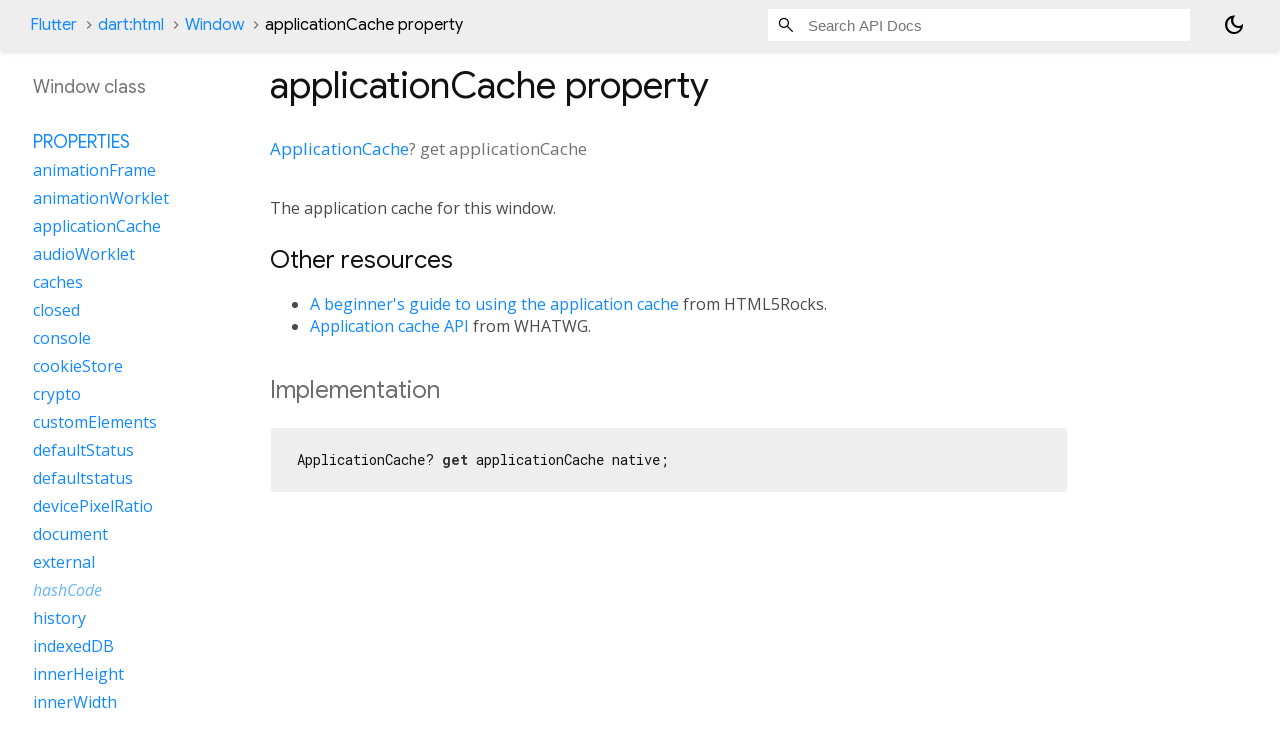

--- FILE ---
content_type: text/html; charset=utf-8
request_url: https://api.flutter.dev/flutter/dart-html/Window-class-sidebar.html
body_size: 1266
content:
<ol>



    
        <li class="section-title">
          <a href="dart-html/Window-class.html#instance-properties">Properties</a>
        </li>
          
<li>
  <a href="dart-html/Window/animationFrame.html">animationFrame</a>
</li>
          
<li>
  <a href="dart-html/Window/animationWorklet.html">animationWorklet</a>
</li>
          
<li>
  <a href="dart-html/Window/applicationCache.html">applicationCache</a>
</li>
          
<li>
  <a href="dart-html/Window/audioWorklet.html">audioWorklet</a>
</li>
          
<li>
  <a href="dart-html/Window/caches.html">caches</a>
</li>
          
<li>
  <a href="dart-html/Window/closed.html">closed</a>
</li>
          
<li>
  <a href="dart-html/Window/console.html">console</a>
</li>
          
<li>
  <a href="dart-html/Window/cookieStore.html">cookieStore</a>
</li>
          
<li>
  <a href="dart-html/Window/crypto.html">crypto</a>
</li>
          
<li>
  <a href="dart-html/Window/customElements.html">customElements</a>
</li>
          
<li>
  <a href="dart-html/Window/defaultStatus.html">defaultStatus</a>
</li>
          
<li>
  <a href="dart-html/Window/defaultstatus.html">defaultstatus</a>
</li>
          
<li>
  <a href="dart-html/Window/devicePixelRatio.html">devicePixelRatio</a>
</li>
          
<li>
  <a href="dart-html/Window/document.html">document</a>
</li>
          
<li>
  <a href="dart-html/Window/external.html">external</a>
</li>
          
<li class="inherited">
  <a href="dart-core/Object/hashCode.html">hashCode</a>
</li>
          
<li>
  <a href="dart-html/Window/history.html">history</a>
</li>
          
<li>
  <a href="dart-html/Window/indexedDB.html">indexedDB</a>
</li>
          
<li>
  <a href="dart-html/Window/innerHeight.html">innerHeight</a>
</li>
          
<li>
  <a href="dart-html/Window/innerWidth.html">innerWidth</a>
</li>
          
<li>
  <a href="dart-html/Window/isSecureContext.html">isSecureContext</a>
</li>
          
<li>
  <a href="dart-html/Window/localStorage.html">localStorage</a>
</li>
          
<li>
  <a href="dart-html/Window/location.html">location</a>
</li>
          
<li>
  <a href="dart-html/Window/locationbar.html">locationbar</a>
</li>
          
<li>
  <a href="dart-html/Window/menubar.html">menubar</a>
</li>
          
<li>
  <a href="dart-html/Window/name.html">name</a>
</li>
          
<li>
  <a href="dart-html/Window/navigator.html">navigator</a>
</li>
          
<li>
  <a href="dart-html/Window/offscreenBuffering.html">offscreenBuffering</a>
</li>
          
<li class="inherited">
  <a href="dart-html/EventTarget/on.html">on</a>
</li>
          
<li>
  <a href="dart-html/Window/onAbort.html">onAbort</a>
</li>
          
<li>
  <a href="dart-html/Window/onAnimationEnd.html">onAnimationEnd</a>
</li>
          
<li>
  <a href="dart-html/Window/onAnimationIteration.html">onAnimationIteration</a>
</li>
          
<li>
  <a href="dart-html/Window/onAnimationStart.html">onAnimationStart</a>
</li>
          
<li>
  <a href="dart-html/Window/onBeforeUnload.html">onBeforeUnload</a>
</li>
          
<li>
  <a href="dart-html/Window/onBlur.html">onBlur</a>
</li>
          
<li>
  <a href="dart-html/Window/onCanPlay.html">onCanPlay</a>
</li>
          
<li>
  <a href="dart-html/Window/onCanPlayThrough.html">onCanPlayThrough</a>
</li>
          
<li>
  <a href="dart-html/Window/onChange.html">onChange</a>
</li>
          
<li>
  <a href="dart-html/Window/onClick.html">onClick</a>
</li>
          
<li>
  <a href="dart-html/Window/onContentLoaded.html">onContentLoaded</a>
</li>
          
<li>
  <a href="dart-html/Window/onContextMenu.html">onContextMenu</a>
</li>
          
<li>
  <a href="dart-html/Window/onDeviceMotion.html">onDeviceMotion</a>
</li>
          
<li>
  <a href="dart-html/Window/onDeviceOrientation.html">onDeviceOrientation</a>
</li>
          
<li>
  <a href="dart-html/Window/onDoubleClick.html">onDoubleClick</a>
</li>
          
<li>
  <a href="dart-html/Window/onDrag.html">onDrag</a>
</li>
          
<li>
  <a href="dart-html/Window/onDragEnd.html">onDragEnd</a>
</li>
          
<li>
  <a href="dart-html/Window/onDragEnter.html">onDragEnter</a>
</li>
          
<li>
  <a href="dart-html/Window/onDragLeave.html">onDragLeave</a>
</li>
          
<li>
  <a href="dart-html/Window/onDragOver.html">onDragOver</a>
</li>
          
<li>
  <a href="dart-html/Window/onDragStart.html">onDragStart</a>
</li>
          
<li>
  <a href="dart-html/Window/onDrop.html">onDrop</a>
</li>
          
<li>
  <a href="dart-html/Window/onDurationChange.html">onDurationChange</a>
</li>
          
<li>
  <a href="dart-html/Window/onEmptied.html">onEmptied</a>
</li>
          
<li>
  <a href="dart-html/Window/onEnded.html">onEnded</a>
</li>
          
<li>
  <a href="dart-html/Window/onError.html">onError</a>
</li>
          
<li>
  <a href="dart-html/Window/onFocus.html">onFocus</a>
</li>
          
<li>
  <a href="dart-html/Window/onHashChange.html">onHashChange</a>
</li>
          
<li>
  <a href="dart-html/Window/onInput.html">onInput</a>
</li>
          
<li>
  <a href="dart-html/Window/onInvalid.html">onInvalid</a>
</li>
          
<li>
  <a href="dart-html/Window/onKeyDown.html">onKeyDown</a>
</li>
          
<li>
  <a href="dart-html/Window/onKeyPress.html">onKeyPress</a>
</li>
          
<li>
  <a href="dart-html/Window/onKeyUp.html">onKeyUp</a>
</li>
          
<li>
  <a href="dart-html/Window/onLoad.html">onLoad</a>
</li>
          
<li>
  <a href="dart-html/Window/onLoadedData.html">onLoadedData</a>
</li>
          
<li>
  <a href="dart-html/Window/onLoadedMetadata.html">onLoadedMetadata</a>
</li>
          
<li>
  <a href="dart-html/Window/onLoadStart.html">onLoadStart</a>
</li>
          
<li>
  <a href="dart-html/Window/onMessage.html">onMessage</a>
</li>
          
<li>
  <a href="dart-html/Window/onMouseDown.html">onMouseDown</a>
</li>
          
<li>
  <a href="dart-html/Window/onMouseEnter.html">onMouseEnter</a>
</li>
          
<li>
  <a href="dart-html/Window/onMouseLeave.html">onMouseLeave</a>
</li>
          
<li>
  <a href="dart-html/Window/onMouseMove.html">onMouseMove</a>
</li>
          
<li>
  <a href="dart-html/Window/onMouseOut.html">onMouseOut</a>
</li>
          
<li>
  <a href="dart-html/Window/onMouseOver.html">onMouseOver</a>
</li>
          
<li>
  <a href="dart-html/Window/onMouseUp.html">onMouseUp</a>
</li>
          
<li>
  <a href="dart-html/Window/onMouseWheel.html">onMouseWheel</a>
</li>
          
<li>
  <a href="dart-html/Window/onOffline.html">onOffline</a>
</li>
          
<li>
  <a href="dart-html/Window/onOnline.html">onOnline</a>
</li>
          
<li>
  <a href="dart-html/Window/onPageHide.html">onPageHide</a>
</li>
          
<li>
  <a href="dart-html/Window/onPageShow.html">onPageShow</a>
</li>
          
<li>
  <a href="dart-html/Window/onPause.html">onPause</a>
</li>
          
<li>
  <a href="dart-html/Window/onPlay.html">onPlay</a>
</li>
          
<li>
  <a href="dart-html/Window/onPlaying.html">onPlaying</a>
</li>
          
<li>
  <a href="dart-html/Window/onPopState.html">onPopState</a>
</li>
          
<li>
  <a href="dart-html/Window/onProgress.html">onProgress</a>
</li>
          
<li>
  <a href="dart-html/Window/onRateChange.html">onRateChange</a>
</li>
          
<li>
  <a href="dart-html/Window/onReset.html">onReset</a>
</li>
          
<li>
  <a href="dart-html/Window/onResize.html">onResize</a>
</li>
          
<li>
  <a href="dart-html/Window/onScroll.html">onScroll</a>
</li>
          
<li>
  <a href="dart-html/Window/onSearch.html">onSearch</a>
</li>
          
<li>
  <a href="dart-html/Window/onSeeked.html">onSeeked</a>
</li>
          
<li>
  <a href="dart-html/Window/onSeeking.html">onSeeking</a>
</li>
          
<li>
  <a href="dart-html/Window/onSelect.html">onSelect</a>
</li>
          
<li>
  <a href="dart-html/Window/onStalled.html">onStalled</a>
</li>
          
<li>
  <a href="dart-html/Window/onStorage.html">onStorage</a>
</li>
          
<li>
  <a href="dart-html/Window/onSubmit.html">onSubmit</a>
</li>
          
<li>
  <a href="dart-html/Window/onSuspend.html">onSuspend</a>
</li>
          
<li>
  <a href="dart-html/Window/onTimeUpdate.html">onTimeUpdate</a>
</li>
          
<li>
  <a href="dart-html/Window/onTouchCancel.html">onTouchCancel</a>
</li>
          
<li>
  <a href="dart-html/Window/onTouchEnd.html">onTouchEnd</a>
</li>
          
<li>
  <a href="dart-html/Window/onTouchMove.html">onTouchMove</a>
</li>
          
<li>
  <a href="dart-html/Window/onTouchStart.html">onTouchStart</a>
</li>
          
<li>
  <a href="dart-html/Window/onTransitionEnd.html">onTransitionEnd</a>
</li>
          
<li>
  <a href="dart-html/Window/onUnload.html">onUnload</a>
</li>
          
<li>
  <a href="dart-html/Window/onVolumeChange.html">onVolumeChange</a>
</li>
          
<li>
  <a href="dart-html/Window/onWaiting.html">onWaiting</a>
</li>
          
<li>
  <a href="dart-html/Window/onWheel.html">onWheel</a>
</li>
          
<li>
  <a href="dart-html/Window/opener.html">opener</a>
</li>
          
<li>
  <a href="dart-html/Window/orientation.html">orientation</a>
</li>
          
<li>
  <a href="dart-html/Window/origin.html">origin</a>
</li>
          
<li>
  <a href="dart-html/Window/outerHeight.html">outerHeight</a>
</li>
          
<li>
  <a href="dart-html/Window/outerWidth.html">outerWidth</a>
</li>
          
<li>
  <a href="dart-html/Window/pageXOffset.html">pageXOffset</a>
</li>
          
<li>
  <a href="dart-html/Window/pageYOffset.html">pageYOffset</a>
</li>
          
<li>
  <a href="dart-html/Window/parent.html">parent</a>
</li>
          
<li>
  <a href="dart-html/Window/performance.html">performance</a>
</li>
          
<li class="inherited">
  <a href="dart-core/Object/runtimeType.html">runtimeType</a>
</li>
          
<li>
  <a href="dart-html/Window/screen.html">screen</a>
</li>
          
<li>
  <a href="dart-html/Window/screenLeft.html">screenLeft</a>
</li>
          
<li>
  <a href="dart-html/Window/screenTop.html">screenTop</a>
</li>
          
<li>
  <a href="dart-html/Window/screenX.html">screenX</a>
</li>
          
<li>
  <a href="dart-html/Window/screenY.html">screenY</a>
</li>
          
<li>
  <a href="dart-html/Window/scrollbars.html">scrollbars</a>
</li>
          
<li>
  <a href="dart-html/Window/scrollX.html">scrollX</a>
</li>
          
<li>
  <a href="dart-html/Window/scrollY.html">scrollY</a>
</li>
          
<li>
  <a href="dart-html/Window/self.html">self</a>
</li>
          
<li>
  <a href="dart-html/Window/sessionStorage.html">sessionStorage</a>
</li>
          
<li>
  <a href="dart-html/Window/speechSynthesis.html">speechSynthesis</a>
</li>
          
<li>
  <a href="dart-html/Window/status.html">status</a>
</li>
          
<li>
  <a href="dart-html/Window/statusbar.html">statusbar</a>
</li>
          
<li>
  <a href="dart-html/Window/styleMedia.html">styleMedia</a>
</li>
          
<li>
  <a href="dart-html/Window/toolbar.html">toolbar</a>
</li>
          
<li>
  <a href="dart-html/Window/top.html">top</a>
</li>
          
<li>
  <a href="dart-html/Window/visualViewport.html">visualViewport</a>
</li>
          
<li>
  <a href="dart-html/Window/window.html">window</a>
</li>

        <li class="section-title"><a href="dart-html/Window-class.html#instance-methods">Methods</a></li>
          
<li class="inherited">
  <a href="dart-html/EventTarget/addEventListener.html">addEventListener</a>
</li>
          
<li>
  <a href="dart-html/Window/alert.html">alert</a>
</li>
          
<li>
  <a href="dart-html/Window/atob.html">atob</a>
</li>
          
<li>
  <a href="dart-html/Window/btoa.html">btoa</a>
</li>
          
<li>
  <a href="dart-html/Window/cancelAnimationFrame.html">cancelAnimationFrame</a>
</li>
          
<li>
  <a href="dart-html/Window/cancelIdleCallback.html">cancelIdleCallback</a>
</li>
          
<li>
  <a href="dart-html/Window/close.html">close</a>
</li>
          
<li>
  <a href="dart-html/Window/confirm.html">confirm</a>
</li>
          
<li class="inherited">
  <a href="dart-html/EventTarget/dispatchEvent.html">dispatchEvent</a>
</li>
          
<li>
  <a href="dart-html/Window/fetch.html">fetch</a>
</li>
          
<li>
  <a href="dart-html/Window/find.html">find</a>
</li>
          
<li>
  <a href="dart-html/Window/getComputedStyleMap.html">getComputedStyleMap</a>
</li>
          
<li>
  <a href="dart-html/Window/getMatchedCssRules.html">getMatchedCssRules</a>
</li>
          
<li>
  <a href="dart-html/Window/getSelection.html">getSelection</a>
</li>
          
<li>
  <a href="dart-html/Window/matchMedia.html">matchMedia</a>
</li>
          
<li>
  <a href="dart-html/Window/moveBy.html">moveBy</a>
</li>
          
<li>
  <a href="dart-html/Window/moveTo.html">moveTo</a>
</li>
          
<li class="inherited">
  <a href="dart-core/Object/noSuchMethod.html">noSuchMethod</a>
</li>
          
<li>
  <a href="dart-html/Window/open.html">open</a>
</li>
          
<li>
  <a href="dart-html/Window/postMessage.html">postMessage</a>
</li>
          
<li>
  <a href="dart-html/Window/print.html">print</a>
</li>
          
<li class="inherited">
  <a href="dart-html/EventTarget/removeEventListener.html">removeEventListener</a>
</li>
          
<li>
  <a href="dart-html/Window/requestAnimationFrame.html">requestAnimationFrame</a>
</li>
          
<li>
  <a href="dart-html/Window/requestFileSystem.html">requestFileSystem</a>
</li>
          
<li>
  <a href="dart-html/Window/requestIdleCallback.html">requestIdleCallback</a>
</li>
          
<li>
  <a href="dart-html/Window/resizeBy.html">resizeBy</a>
</li>
          
<li>
  <a href="dart-html/Window/resizeTo.html">resizeTo</a>
</li>
          
<li>
  <a href="dart-html/Window/resolveLocalFileSystemUrl.html">resolveLocalFileSystemUrl</a>
</li>
          
<li>
  <a href="dart-html/Window/scroll.html">scroll</a>
</li>
          
<li>
  <a href="dart-html/Window/scrollBy.html">scrollBy</a>
</li>
          
<li>
  <a href="dart-html/Window/scrollTo.html">scrollTo</a>
</li>
          
<li>
  <a href="dart-html/Window/stop.html">stop</a>
</li>
          
<li class="inherited">
  <a href="dart-core/Object/toString.html">toString</a>
</li>

        <li class="section-title inherited"><a href="dart-html/Window-class.html#operators">Operators</a></li>
          
<li class="inherited">
  <a href="dart-core/Object/operator_equals.html">operator ==</a>
</li>

    

    
      <li class="section-title"><a href="dart-html/Window-class.html#static-properties">Static properties</a></li>
        <li><a href="dart-html/Window/supportsPointConversions.html">supportsPointConversions</a></li>


      <li class="section-title"><a href="dart-html/Window-class.html#constants">Constants</a></li>
        <li><a href="dart-html/Window/animationEndEvent-constant.html">animationEndEvent</a></li>
        <li><a href="dart-html/Window/animationIterationEvent-constant.html">animationIterationEvent</a></li>
        <li><a href="dart-html/Window/animationStartEvent-constant.html">animationStartEvent</a></li>
        <li><a href="dart-html/Window/beforeUnloadEvent-constant.html">beforeUnloadEvent</a></li>
        <li><a href="dart-html/Window/contentLoadedEvent-constant.html">contentLoadedEvent</a></li>
        <li><a href="dart-html/Window/deviceMotionEvent-constant.html">deviceMotionEvent</a></li>
        <li><a href="dart-html/Window/deviceOrientationEvent-constant.html">deviceOrientationEvent</a></li>
        <li><a href="dart-html/Window/hashChangeEvent-constant.html">hashChangeEvent</a></li>
        <li><a href="dart-html/Window/loadStartEvent-constant.html">loadStartEvent</a></li>
        <li><a href="dart-html/Window/messageEvent-constant.html">messageEvent</a></li>
        <li><a href="dart-html/Window/offlineEvent-constant.html">offlineEvent</a></li>
        <li><a href="dart-html/Window/onlineEvent-constant.html">onlineEvent</a></li>
        <li><a href="dart-html/Window/pageHideEvent-constant.html">pageHideEvent</a></li>
        <li><a href="dart-html/Window/pageShowEvent-constant.html">pageShowEvent</a></li>
        <li><a href="dart-html/Window/PERSISTENT-constant.html">PERSISTENT</a></li>
        <li><a href="dart-html/Window/popStateEvent-constant.html">popStateEvent</a></li>
        <li><a href="dart-html/Window/progressEvent-constant.html">progressEvent</a></li>
        <li><a href="dart-html/Window/storageEvent-constant.html">storageEvent</a></li>
        <li><a href="dart-html/Window/TEMPORARY-constant.html">TEMPORARY</a></li>
        <li><a href="dart-html/Window/unloadEvent-constant.html">unloadEvent</a></li>
</ol>
